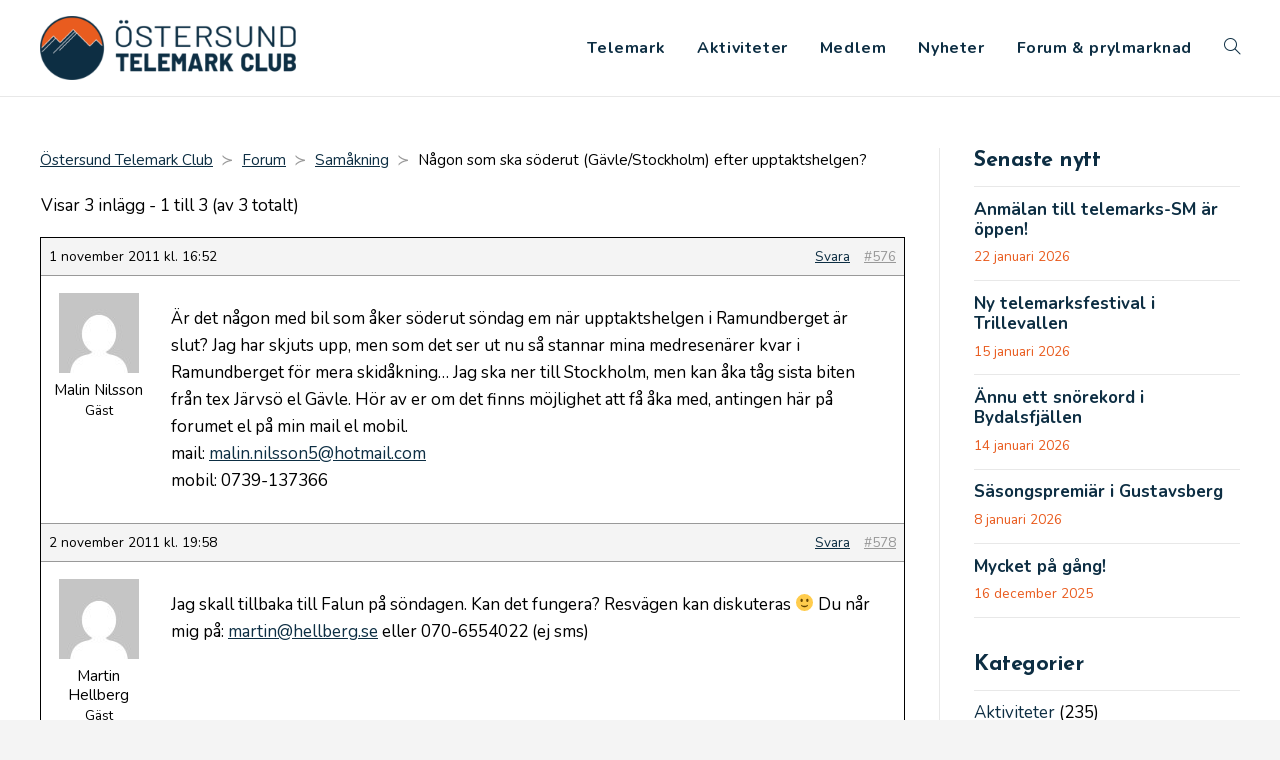

--- FILE ---
content_type: text/html; charset=UTF-8
request_url: https://telemark.se/forums/topic/nagon-som-ska-soderut-gavlestockholm-efter-upptaktshelgen
body_size: 15522
content:
<!DOCTYPE html>
<html class="html" lang="sv-SE">
<head>
	<meta charset="UTF-8">
	<link rel="profile" href="https://gmpg.org/xfn/11">

	<title>Någon som ska söderut (Gävle/Stockholm) efter upptaktshelgen? &#8211; Östersund Telemark Club</title>
<meta name='robots' content='max-image-preview:large' />
	<style>img:is([sizes="auto" i], [sizes^="auto," i]) { contain-intrinsic-size: 3000px 1500px }</style>
	<meta property="og:type" content="article" />
<meta property="og:title" content="Någon som ska söderut (Gävle/Stockholm) efter upptaktshelgen?" />
<meta property="og:description" content="Östersund Telemark Club › Forum › Samåkning › Någon som ska söderut (Gävle/Stockholm) efter upptaktshelgen? Detta ämne är tomt. Visar 3 inlägg - 1 till 3 (av 3 totalt) Författare Inlägg 1 november 2011 kl. 16:52 #576 Svara Malin NilssonGäst…" />
<meta property="og:url" content="https://telemark.se/forums/topic/nagon-som-ska-soderut-gavlestockholm-efter-upptaktshelgen" />
<meta property="og:site_name" content="Östersund Telemark Club" />
<meta name="twitter:card" content="summary_large_image" />
<meta name="twitter:title" content="Någon som ska söderut (Gävle/Stockholm) efter upptaktshelgen?" />
<meta name="twitter:description" content="Östersund Telemark Club › Forum › Samåkning › Någon som ska söderut (Gävle/Stockholm) efter upptaktshelgen? Detta ämne är tomt. Visar 3 inlägg - 1 till 3 (av 3 totalt) Författare Inlägg 1 november 2011 kl. 16:52 #576 Svara Malin NilssonGäst…" />
<meta name="twitter:site" content="@" />
<meta name="twitter:creator" content="@" />
<link rel="pingback" href="https://telemark.se/wordpress/xmlrpc.php">
<meta name="viewport" content="width=device-width, initial-scale=1"><link rel='dns-prefetch' href='//fonts.googleapis.com' />
<link rel="alternate" type="application/rss+xml" title="Östersund Telemark Club &raquo; Webbflöde" href="https://telemark.se/feed" />
<link rel="alternate" type="application/rss+xml" title="Östersund Telemark Club &raquo; Kommentarsflöde" href="https://telemark.se/comments/feed" />
<link rel="alternate" type="application/rss+xml" title="Östersund Telemark Club &raquo; Kommentarsflöde för Någon som ska söderut (Gävle/Stockholm) efter upptaktshelgen?" href="https://telemark.se/forums/topic/nagon-som-ska-soderut-gavlestockholm-efter-upptaktshelgen/feed" />
<script>
window._wpemojiSettings = {"baseUrl":"https:\/\/s.w.org\/images\/core\/emoji\/15.1.0\/72x72\/","ext":".png","svgUrl":"https:\/\/s.w.org\/images\/core\/emoji\/15.1.0\/svg\/","svgExt":".svg","source":{"concatemoji":"https:\/\/telemark.se\/wordpress\/wp-includes\/js\/wp-emoji-release.min.js?ver=6.8.1"}};
/*! This file is auto-generated */
!function(i,n){var o,s,e;function c(e){try{var t={supportTests:e,timestamp:(new Date).valueOf()};sessionStorage.setItem(o,JSON.stringify(t))}catch(e){}}function p(e,t,n){e.clearRect(0,0,e.canvas.width,e.canvas.height),e.fillText(t,0,0);var t=new Uint32Array(e.getImageData(0,0,e.canvas.width,e.canvas.height).data),r=(e.clearRect(0,0,e.canvas.width,e.canvas.height),e.fillText(n,0,0),new Uint32Array(e.getImageData(0,0,e.canvas.width,e.canvas.height).data));return t.every(function(e,t){return e===r[t]})}function u(e,t,n){switch(t){case"flag":return n(e,"\ud83c\udff3\ufe0f\u200d\u26a7\ufe0f","\ud83c\udff3\ufe0f\u200b\u26a7\ufe0f")?!1:!n(e,"\ud83c\uddfa\ud83c\uddf3","\ud83c\uddfa\u200b\ud83c\uddf3")&&!n(e,"\ud83c\udff4\udb40\udc67\udb40\udc62\udb40\udc65\udb40\udc6e\udb40\udc67\udb40\udc7f","\ud83c\udff4\u200b\udb40\udc67\u200b\udb40\udc62\u200b\udb40\udc65\u200b\udb40\udc6e\u200b\udb40\udc67\u200b\udb40\udc7f");case"emoji":return!n(e,"\ud83d\udc26\u200d\ud83d\udd25","\ud83d\udc26\u200b\ud83d\udd25")}return!1}function f(e,t,n){var r="undefined"!=typeof WorkerGlobalScope&&self instanceof WorkerGlobalScope?new OffscreenCanvas(300,150):i.createElement("canvas"),a=r.getContext("2d",{willReadFrequently:!0}),o=(a.textBaseline="top",a.font="600 32px Arial",{});return e.forEach(function(e){o[e]=t(a,e,n)}),o}function t(e){var t=i.createElement("script");t.src=e,t.defer=!0,i.head.appendChild(t)}"undefined"!=typeof Promise&&(o="wpEmojiSettingsSupports",s=["flag","emoji"],n.supports={everything:!0,everythingExceptFlag:!0},e=new Promise(function(e){i.addEventListener("DOMContentLoaded",e,{once:!0})}),new Promise(function(t){var n=function(){try{var e=JSON.parse(sessionStorage.getItem(o));if("object"==typeof e&&"number"==typeof e.timestamp&&(new Date).valueOf()<e.timestamp+604800&&"object"==typeof e.supportTests)return e.supportTests}catch(e){}return null}();if(!n){if("undefined"!=typeof Worker&&"undefined"!=typeof OffscreenCanvas&&"undefined"!=typeof URL&&URL.createObjectURL&&"undefined"!=typeof Blob)try{var e="postMessage("+f.toString()+"("+[JSON.stringify(s),u.toString(),p.toString()].join(",")+"));",r=new Blob([e],{type:"text/javascript"}),a=new Worker(URL.createObjectURL(r),{name:"wpTestEmojiSupports"});return void(a.onmessage=function(e){c(n=e.data),a.terminate(),t(n)})}catch(e){}c(n=f(s,u,p))}t(n)}).then(function(e){for(var t in e)n.supports[t]=e[t],n.supports.everything=n.supports.everything&&n.supports[t],"flag"!==t&&(n.supports.everythingExceptFlag=n.supports.everythingExceptFlag&&n.supports[t]);n.supports.everythingExceptFlag=n.supports.everythingExceptFlag&&!n.supports.flag,n.DOMReady=!1,n.readyCallback=function(){n.DOMReady=!0}}).then(function(){return e}).then(function(){var e;n.supports.everything||(n.readyCallback(),(e=n.source||{}).concatemoji?t(e.concatemoji):e.wpemoji&&e.twemoji&&(t(e.twemoji),t(e.wpemoji)))}))}((window,document),window._wpemojiSettings);
</script>
<style id='wp-emoji-styles-inline-css'>

	img.wp-smiley, img.emoji {
		display: inline !important;
		border: none !important;
		box-shadow: none !important;
		height: 1em !important;
		width: 1em !important;
		margin: 0 0.07em !important;
		vertical-align: -0.1em !important;
		background: none !important;
		padding: 0 !important;
	}
</style>
<link rel='stylesheet' id='wp-block-library-css' href='https://telemark.se/wordpress/wp-includes/css/dist/block-library/style.min.css?ver=6.8.1' media='all' />
<style id='wp-block-library-theme-inline-css'>
.wp-block-audio :where(figcaption){color:#555;font-size:13px;text-align:center}.is-dark-theme .wp-block-audio :where(figcaption){color:#ffffffa6}.wp-block-audio{margin:0 0 1em}.wp-block-code{border:1px solid #ccc;border-radius:4px;font-family:Menlo,Consolas,monaco,monospace;padding:.8em 1em}.wp-block-embed :where(figcaption){color:#555;font-size:13px;text-align:center}.is-dark-theme .wp-block-embed :where(figcaption){color:#ffffffa6}.wp-block-embed{margin:0 0 1em}.blocks-gallery-caption{color:#555;font-size:13px;text-align:center}.is-dark-theme .blocks-gallery-caption{color:#ffffffa6}:root :where(.wp-block-image figcaption){color:#555;font-size:13px;text-align:center}.is-dark-theme :root :where(.wp-block-image figcaption){color:#ffffffa6}.wp-block-image{margin:0 0 1em}.wp-block-pullquote{border-bottom:4px solid;border-top:4px solid;color:currentColor;margin-bottom:1.75em}.wp-block-pullquote cite,.wp-block-pullquote footer,.wp-block-pullquote__citation{color:currentColor;font-size:.8125em;font-style:normal;text-transform:uppercase}.wp-block-quote{border-left:.25em solid;margin:0 0 1.75em;padding-left:1em}.wp-block-quote cite,.wp-block-quote footer{color:currentColor;font-size:.8125em;font-style:normal;position:relative}.wp-block-quote:where(.has-text-align-right){border-left:none;border-right:.25em solid;padding-left:0;padding-right:1em}.wp-block-quote:where(.has-text-align-center){border:none;padding-left:0}.wp-block-quote.is-large,.wp-block-quote.is-style-large,.wp-block-quote:where(.is-style-plain){border:none}.wp-block-search .wp-block-search__label{font-weight:700}.wp-block-search__button{border:1px solid #ccc;padding:.375em .625em}:where(.wp-block-group.has-background){padding:1.25em 2.375em}.wp-block-separator.has-css-opacity{opacity:.4}.wp-block-separator{border:none;border-bottom:2px solid;margin-left:auto;margin-right:auto}.wp-block-separator.has-alpha-channel-opacity{opacity:1}.wp-block-separator:not(.is-style-wide):not(.is-style-dots){width:100px}.wp-block-separator.has-background:not(.is-style-dots){border-bottom:none;height:1px}.wp-block-separator.has-background:not(.is-style-wide):not(.is-style-dots){height:2px}.wp-block-table{margin:0 0 1em}.wp-block-table td,.wp-block-table th{word-break:normal}.wp-block-table :where(figcaption){color:#555;font-size:13px;text-align:center}.is-dark-theme .wp-block-table :where(figcaption){color:#ffffffa6}.wp-block-video :where(figcaption){color:#555;font-size:13px;text-align:center}.is-dark-theme .wp-block-video :where(figcaption){color:#ffffffa6}.wp-block-video{margin:0 0 1em}:root :where(.wp-block-template-part.has-background){margin-bottom:0;margin-top:0;padding:1.25em 2.375em}
</style>
<style id='classic-theme-styles-inline-css'>
/*! This file is auto-generated */
.wp-block-button__link{color:#fff;background-color:#32373c;border-radius:9999px;box-shadow:none;text-decoration:none;padding:calc(.667em + 2px) calc(1.333em + 2px);font-size:1.125em}.wp-block-file__button{background:#32373c;color:#fff;text-decoration:none}
</style>
<style id='global-styles-inline-css'>
:root{--wp--preset--aspect-ratio--square: 1;--wp--preset--aspect-ratio--4-3: 4/3;--wp--preset--aspect-ratio--3-4: 3/4;--wp--preset--aspect-ratio--3-2: 3/2;--wp--preset--aspect-ratio--2-3: 2/3;--wp--preset--aspect-ratio--16-9: 16/9;--wp--preset--aspect-ratio--9-16: 9/16;--wp--preset--color--black: #000000;--wp--preset--color--cyan-bluish-gray: #abb8c3;--wp--preset--color--white: #ffffff;--wp--preset--color--pale-pink: #f78da7;--wp--preset--color--vivid-red: #cf2e2e;--wp--preset--color--luminous-vivid-orange: #ff6900;--wp--preset--color--luminous-vivid-amber: #fcb900;--wp--preset--color--light-green-cyan: #7bdcb5;--wp--preset--color--vivid-green-cyan: #00d084;--wp--preset--color--pale-cyan-blue: #8ed1fc;--wp--preset--color--vivid-cyan-blue: #0693e3;--wp--preset--color--vivid-purple: #9b51e0;--wp--preset--gradient--vivid-cyan-blue-to-vivid-purple: linear-gradient(135deg,rgba(6,147,227,1) 0%,rgb(155,81,224) 100%);--wp--preset--gradient--light-green-cyan-to-vivid-green-cyan: linear-gradient(135deg,rgb(122,220,180) 0%,rgb(0,208,130) 100%);--wp--preset--gradient--luminous-vivid-amber-to-luminous-vivid-orange: linear-gradient(135deg,rgba(252,185,0,1) 0%,rgba(255,105,0,1) 100%);--wp--preset--gradient--luminous-vivid-orange-to-vivid-red: linear-gradient(135deg,rgba(255,105,0,1) 0%,rgb(207,46,46) 100%);--wp--preset--gradient--very-light-gray-to-cyan-bluish-gray: linear-gradient(135deg,rgb(238,238,238) 0%,rgb(169,184,195) 100%);--wp--preset--gradient--cool-to-warm-spectrum: linear-gradient(135deg,rgb(74,234,220) 0%,rgb(151,120,209) 20%,rgb(207,42,186) 40%,rgb(238,44,130) 60%,rgb(251,105,98) 80%,rgb(254,248,76) 100%);--wp--preset--gradient--blush-light-purple: linear-gradient(135deg,rgb(255,206,236) 0%,rgb(152,150,240) 100%);--wp--preset--gradient--blush-bordeaux: linear-gradient(135deg,rgb(254,205,165) 0%,rgb(254,45,45) 50%,rgb(107,0,62) 100%);--wp--preset--gradient--luminous-dusk: linear-gradient(135deg,rgb(255,203,112) 0%,rgb(199,81,192) 50%,rgb(65,88,208) 100%);--wp--preset--gradient--pale-ocean: linear-gradient(135deg,rgb(255,245,203) 0%,rgb(182,227,212) 50%,rgb(51,167,181) 100%);--wp--preset--gradient--electric-grass: linear-gradient(135deg,rgb(202,248,128) 0%,rgb(113,206,126) 100%);--wp--preset--gradient--midnight: linear-gradient(135deg,rgb(2,3,129) 0%,rgb(40,116,252) 100%);--wp--preset--font-size--small: 13px;--wp--preset--font-size--medium: 20px;--wp--preset--font-size--large: 36px;--wp--preset--font-size--x-large: 42px;--wp--preset--spacing--20: 0.44rem;--wp--preset--spacing--30: 0.67rem;--wp--preset--spacing--40: 1rem;--wp--preset--spacing--50: 1.5rem;--wp--preset--spacing--60: 2.25rem;--wp--preset--spacing--70: 3.38rem;--wp--preset--spacing--80: 5.06rem;--wp--preset--shadow--natural: 6px 6px 9px rgba(0, 0, 0, 0.2);--wp--preset--shadow--deep: 12px 12px 50px rgba(0, 0, 0, 0.4);--wp--preset--shadow--sharp: 6px 6px 0px rgba(0, 0, 0, 0.2);--wp--preset--shadow--outlined: 6px 6px 0px -3px rgba(255, 255, 255, 1), 6px 6px rgba(0, 0, 0, 1);--wp--preset--shadow--crisp: 6px 6px 0px rgba(0, 0, 0, 1);}:where(.is-layout-flex){gap: 0.5em;}:where(.is-layout-grid){gap: 0.5em;}body .is-layout-flex{display: flex;}.is-layout-flex{flex-wrap: wrap;align-items: center;}.is-layout-flex > :is(*, div){margin: 0;}body .is-layout-grid{display: grid;}.is-layout-grid > :is(*, div){margin: 0;}:where(.wp-block-columns.is-layout-flex){gap: 2em;}:where(.wp-block-columns.is-layout-grid){gap: 2em;}:where(.wp-block-post-template.is-layout-flex){gap: 1.25em;}:where(.wp-block-post-template.is-layout-grid){gap: 1.25em;}.has-black-color{color: var(--wp--preset--color--black) !important;}.has-cyan-bluish-gray-color{color: var(--wp--preset--color--cyan-bluish-gray) !important;}.has-white-color{color: var(--wp--preset--color--white) !important;}.has-pale-pink-color{color: var(--wp--preset--color--pale-pink) !important;}.has-vivid-red-color{color: var(--wp--preset--color--vivid-red) !important;}.has-luminous-vivid-orange-color{color: var(--wp--preset--color--luminous-vivid-orange) !important;}.has-luminous-vivid-amber-color{color: var(--wp--preset--color--luminous-vivid-amber) !important;}.has-light-green-cyan-color{color: var(--wp--preset--color--light-green-cyan) !important;}.has-vivid-green-cyan-color{color: var(--wp--preset--color--vivid-green-cyan) !important;}.has-pale-cyan-blue-color{color: var(--wp--preset--color--pale-cyan-blue) !important;}.has-vivid-cyan-blue-color{color: var(--wp--preset--color--vivid-cyan-blue) !important;}.has-vivid-purple-color{color: var(--wp--preset--color--vivid-purple) !important;}.has-black-background-color{background-color: var(--wp--preset--color--black) !important;}.has-cyan-bluish-gray-background-color{background-color: var(--wp--preset--color--cyan-bluish-gray) !important;}.has-white-background-color{background-color: var(--wp--preset--color--white) !important;}.has-pale-pink-background-color{background-color: var(--wp--preset--color--pale-pink) !important;}.has-vivid-red-background-color{background-color: var(--wp--preset--color--vivid-red) !important;}.has-luminous-vivid-orange-background-color{background-color: var(--wp--preset--color--luminous-vivid-orange) !important;}.has-luminous-vivid-amber-background-color{background-color: var(--wp--preset--color--luminous-vivid-amber) !important;}.has-light-green-cyan-background-color{background-color: var(--wp--preset--color--light-green-cyan) !important;}.has-vivid-green-cyan-background-color{background-color: var(--wp--preset--color--vivid-green-cyan) !important;}.has-pale-cyan-blue-background-color{background-color: var(--wp--preset--color--pale-cyan-blue) !important;}.has-vivid-cyan-blue-background-color{background-color: var(--wp--preset--color--vivid-cyan-blue) !important;}.has-vivid-purple-background-color{background-color: var(--wp--preset--color--vivid-purple) !important;}.has-black-border-color{border-color: var(--wp--preset--color--black) !important;}.has-cyan-bluish-gray-border-color{border-color: var(--wp--preset--color--cyan-bluish-gray) !important;}.has-white-border-color{border-color: var(--wp--preset--color--white) !important;}.has-pale-pink-border-color{border-color: var(--wp--preset--color--pale-pink) !important;}.has-vivid-red-border-color{border-color: var(--wp--preset--color--vivid-red) !important;}.has-luminous-vivid-orange-border-color{border-color: var(--wp--preset--color--luminous-vivid-orange) !important;}.has-luminous-vivid-amber-border-color{border-color: var(--wp--preset--color--luminous-vivid-amber) !important;}.has-light-green-cyan-border-color{border-color: var(--wp--preset--color--light-green-cyan) !important;}.has-vivid-green-cyan-border-color{border-color: var(--wp--preset--color--vivid-green-cyan) !important;}.has-pale-cyan-blue-border-color{border-color: var(--wp--preset--color--pale-cyan-blue) !important;}.has-vivid-cyan-blue-border-color{border-color: var(--wp--preset--color--vivid-cyan-blue) !important;}.has-vivid-purple-border-color{border-color: var(--wp--preset--color--vivid-purple) !important;}.has-vivid-cyan-blue-to-vivid-purple-gradient-background{background: var(--wp--preset--gradient--vivid-cyan-blue-to-vivid-purple) !important;}.has-light-green-cyan-to-vivid-green-cyan-gradient-background{background: var(--wp--preset--gradient--light-green-cyan-to-vivid-green-cyan) !important;}.has-luminous-vivid-amber-to-luminous-vivid-orange-gradient-background{background: var(--wp--preset--gradient--luminous-vivid-amber-to-luminous-vivid-orange) !important;}.has-luminous-vivid-orange-to-vivid-red-gradient-background{background: var(--wp--preset--gradient--luminous-vivid-orange-to-vivid-red) !important;}.has-very-light-gray-to-cyan-bluish-gray-gradient-background{background: var(--wp--preset--gradient--very-light-gray-to-cyan-bluish-gray) !important;}.has-cool-to-warm-spectrum-gradient-background{background: var(--wp--preset--gradient--cool-to-warm-spectrum) !important;}.has-blush-light-purple-gradient-background{background: var(--wp--preset--gradient--blush-light-purple) !important;}.has-blush-bordeaux-gradient-background{background: var(--wp--preset--gradient--blush-bordeaux) !important;}.has-luminous-dusk-gradient-background{background: var(--wp--preset--gradient--luminous-dusk) !important;}.has-pale-ocean-gradient-background{background: var(--wp--preset--gradient--pale-ocean) !important;}.has-electric-grass-gradient-background{background: var(--wp--preset--gradient--electric-grass) !important;}.has-midnight-gradient-background{background: var(--wp--preset--gradient--midnight) !important;}.has-small-font-size{font-size: var(--wp--preset--font-size--small) !important;}.has-medium-font-size{font-size: var(--wp--preset--font-size--medium) !important;}.has-large-font-size{font-size: var(--wp--preset--font-size--large) !important;}.has-x-large-font-size{font-size: var(--wp--preset--font-size--x-large) !important;}
:where(.wp-block-post-template.is-layout-flex){gap: 1.25em;}:where(.wp-block-post-template.is-layout-grid){gap: 1.25em;}
:where(.wp-block-columns.is-layout-flex){gap: 2em;}:where(.wp-block-columns.is-layout-grid){gap: 2em;}
:root :where(.wp-block-pullquote){font-size: 1.5em;line-height: 1.6;}
</style>
<link rel='stylesheet' id='bbp-default-css' href='https://telemark.se/wordpress/wp-content/plugins/bbpress/templates/default/css/bbpress.min.css?ver=2.6.14' media='all' />
<link rel='stylesheet' id='events-manager-css' href='https://telemark.se/wordpress/wp-content/plugins/events-manager/includes/css/events-manager.min.css?ver=6.6.1' media='all' />
<style id='events-manager-inline-css'>
body .em { --font-family : inherit; --font-weight : inherit; --font-size : 1em; --line-height : inherit; }
</style>
<link rel='stylesheet' id='wpa-css-css' href='https://telemark.se/wordpress/wp-content/plugins/honeypot/includes/css/wpa.css?ver=2.2.12' media='all' />
<link rel='stylesheet' id='oceanwp-bbpress-css' href='https://telemark.se/wordpress/wp-content/themes/oceanwp/assets/css/third/bbpress.min.css?ver=6.8.1' media='all' />
<link rel='stylesheet' id='simple-line-icons-css' href='https://telemark.se/wordpress/wp-content/themes/oceanwp/assets/css/third/simple-line-icons.min.css?ver=2.4.0' media='all' />
<link rel='stylesheet' id='oceanwp-style-css' href='https://telemark.se/wordpress/wp-content/themes/oceanwp/assets/css/style.min.css?ver=4.1.0' media='all' />
<link rel='stylesheet' id='oceanwp-hamburgers-css' href='https://telemark.se/wordpress/wp-content/themes/oceanwp/assets/css/third/hamburgers/hamburgers.min.css?ver=4.1.0' media='all' />
<link rel='stylesheet' id='oceanwp-3dxy-css' href='https://telemark.se/wordpress/wp-content/themes/oceanwp/assets/css/third/hamburgers/types/3dxy.css?ver=4.1.0' media='all' />
<link rel='stylesheet' id='oceanwp-google-font-nunito-css' href='//fonts.googleapis.com/css?family=Nunito%3A100%2C200%2C300%2C400%2C500%2C600%2C700%2C800%2C900%2C100i%2C200i%2C300i%2C400i%2C500i%2C600i%2C700i%2C800i%2C900i&#038;subset=latin&#038;display=swap&#038;ver=6.8.1' media='all' />
<link rel='stylesheet' id='oceanwp-google-font-josefin-sans-css' href='//fonts.googleapis.com/css?family=Josefin+Sans%3A100%2C200%2C300%2C400%2C500%2C600%2C700%2C800%2C900%2C100i%2C200i%2C300i%2C400i%2C500i%2C600i%2C700i%2C800i%2C900i&#038;subset=latin&#038;display=swap&#038;ver=6.8.1' media='all' />
<link rel='stylesheet' id='oe-widgets-style-css' href='https://telemark.se/wordpress/wp-content/plugins/ocean-extra/assets/css/widgets.css?ver=6.8.1' media='all' />
<link rel='stylesheet' id='oceanwp-custom-css' href='https://telemark.se/wordpress/wp-content/uploads/oceanwp/custom-style.css?ver=6.8.1' media='all' />
<script src="https://telemark.se/wordpress/wp-includes/js/jquery/jquery.min.js?ver=3.7.1" id="jquery-core-js"></script>
<script src="https://telemark.se/wordpress/wp-includes/js/jquery/jquery-migrate.min.js?ver=3.4.1" id="jquery-migrate-js"></script>
<script src="https://telemark.se/wordpress/wp-includes/js/jquery/ui/core.min.js?ver=1.13.3" id="jquery-ui-core-js"></script>
<script src="https://telemark.se/wordpress/wp-includes/js/jquery/ui/mouse.min.js?ver=1.13.3" id="jquery-ui-mouse-js"></script>
<script src="https://telemark.se/wordpress/wp-includes/js/jquery/ui/sortable.min.js?ver=1.13.3" id="jquery-ui-sortable-js"></script>
<script src="https://telemark.se/wordpress/wp-includes/js/jquery/ui/datepicker.min.js?ver=1.13.3" id="jquery-ui-datepicker-js"></script>
<script id="jquery-ui-datepicker-js-after">
jQuery(function(jQuery){jQuery.datepicker.setDefaults({"closeText":"St\u00e4ng","currentText":"Idag","monthNames":["januari","februari","mars","april","maj","juni","juli","augusti","september","oktober","november","december"],"monthNamesShort":["jan","feb","mar","apr","maj","jun","jul","aug","sep","okt","nov","dec"],"nextText":"N\u00e4sta","prevText":"F\u00f6reg\u00e5ende","dayNames":["s\u00f6ndag","m\u00e5ndag","tisdag","onsdag","torsdag","fredag","l\u00f6rdag"],"dayNamesShort":["s\u00f6n","m\u00e5n","tis","ons","tor","fre","l\u00f6r"],"dayNamesMin":["S","M","T","O","T","F","L"],"dateFormat":"d MM yy","firstDay":1,"isRTL":false});});
</script>
<script src="https://telemark.se/wordpress/wp-includes/js/jquery/ui/resizable.min.js?ver=1.13.3" id="jquery-ui-resizable-js"></script>
<script src="https://telemark.se/wordpress/wp-includes/js/jquery/ui/draggable.min.js?ver=1.13.3" id="jquery-ui-draggable-js"></script>
<script src="https://telemark.se/wordpress/wp-includes/js/jquery/ui/controlgroup.min.js?ver=1.13.3" id="jquery-ui-controlgroup-js"></script>
<script src="https://telemark.se/wordpress/wp-includes/js/jquery/ui/checkboxradio.min.js?ver=1.13.3" id="jquery-ui-checkboxradio-js"></script>
<script src="https://telemark.se/wordpress/wp-includes/js/jquery/ui/button.min.js?ver=1.13.3" id="jquery-ui-button-js"></script>
<script src="https://telemark.se/wordpress/wp-includes/js/jquery/ui/dialog.min.js?ver=1.13.3" id="jquery-ui-dialog-js"></script>
<script id="events-manager-js-extra">
var EM = {"ajaxurl":"https:\/\/telemark.se\/wordpress\/wp-admin\/admin-ajax.php","locationajaxurl":"https:\/\/telemark.se\/wordpress\/wp-admin\/admin-ajax.php?action=locations_search","firstDay":"1","locale":"sv","dateFormat":"yy-mm-dd","ui_css":"https:\/\/telemark.se\/wordpress\/wp-content\/plugins\/events-manager\/includes\/css\/jquery-ui\/build.min.css","show24hours":"1","is_ssl":"1","autocomplete_limit":"10","calendar":{"breakpoints":{"small":560,"medium":908,"large":false}},"phone":"","datepicker":{"format":"Y-m-d","locale":"sv"},"search":{"breakpoints":{"small":650,"medium":850,"full":false}},"url":"https:\/\/telemark.se\/wordpress\/wp-content\/plugins\/events-manager","txt_search":"S\u00f6k","txt_searching":"S\u00f6ker...","txt_loading":"Laddar in \u2026"};
</script>
<script src="https://telemark.se/wordpress/wp-content/plugins/events-manager/includes/js/events-manager.js?ver=6.6.1" id="events-manager-js"></script>
<script src="https://telemark.se/wordpress/wp-content/plugins/events-manager/includes/external/flatpickr/l10n/sv.js?ver=6.6.1" id="em-flatpickr-localization-js"></script>
<link rel="https://api.w.org/" href="https://telemark.se/wp-json/" /><link rel="EditURI" type="application/rsd+xml" title="RSD" href="https://telemark.se/wordpress/xmlrpc.php?rsd" />
<meta name="generator" content="WordPress 6.8.1" />
<link rel="canonical" href="https://telemark.se/forums/topic/nagon-som-ska-soderut-gavlestockholm-efter-upptaktshelgen" />
<link rel='shortlink' href='https://telemark.se/?p=576' />
<link rel="alternate" title="oEmbed (JSON)" type="application/json+oembed" href="https://telemark.se/wp-json/oembed/1.0/embed?url=https%3A%2F%2Ftelemark.se%2Fforums%2Ftopic%2Fnagon-som-ska-soderut-gavlestockholm-efter-upptaktshelgen" />
<link rel="alternate" title="oEmbed (XML)" type="text/xml+oembed" href="https://telemark.se/wp-json/oembed/1.0/embed?url=https%3A%2F%2Ftelemark.se%2Fforums%2Ftopic%2Fnagon-som-ska-soderut-gavlestockholm-efter-upptaktshelgen&#038;format=xml" />
<link rel="icon" href="https://telemark.se/wordpress/wp-content/uploads/2024/10/cropped-favicon-32x32.png" sizes="32x32" />
<link rel="icon" href="https://telemark.se/wordpress/wp-content/uploads/2024/10/cropped-favicon-192x192.png" sizes="192x192" />
<link rel="apple-touch-icon" href="https://telemark.se/wordpress/wp-content/uploads/2024/10/cropped-favicon-180x180.png" />
<meta name="msapplication-TileImage" content="https://telemark.se/wordpress/wp-content/uploads/2024/10/cropped-favicon-270x270.png" />
</head>

<body class="topic bbpress bbp-no-js wp-singular topic-template-default single single-topic postid-576 wp-custom-logo wp-embed-responsive wp-theme-oceanwp oceanwp-theme dropdown-mobile has-sidebar content-right-sidebar has-breadcrumbs" itemscope="itemscope" itemtype="https://schema.org/WebPage">

	
<script type="text/javascript" id="bbp-swap-no-js-body-class">
	document.body.className = document.body.className.replace( 'bbp-no-js', 'bbp-js' );
</script>


	
	<div id="outer-wrap" class="site clr">

		<a class="skip-link screen-reader-text" href="#main">Hoppa till innehållet</a>

		
		<div id="wrap" class="clr">

			
			
<header id="site-header" class="minimal-header clr" data-height="32" itemscope="itemscope" itemtype="https://schema.org/WPHeader" role="banner">

	
					
			<div id="site-header-inner" class="clr container">

				
				

<div id="site-logo" class="clr" itemscope itemtype="https://schema.org/Brand" >

	
	<div id="site-logo-inner" class="clr">

		<a href="https://telemark.se/" class="custom-logo-link" rel="home"><img width="680" height="170" src="https://telemark.se/wordpress/wp-content/uploads/2024/10/logo-full-blue.png" class="custom-logo" alt="Östersund Telemark Club" decoding="async" fetchpriority="high" srcset="https://telemark.se/wordpress/wp-content/uploads/2024/10/logo-full-blue.png 680w, https://telemark.se/wordpress/wp-content/uploads/2024/10/logo-full-blue-200x50.png 200w" sizes="(max-width: 680px) 100vw, 680px" /></a>
	</div><!-- #site-logo-inner -->

	
	
</div><!-- #site-logo -->

			<div id="site-navigation-wrap" class="clr">
			
			
			
			<nav id="site-navigation" class="navigation main-navigation clr" itemscope="itemscope" itemtype="https://schema.org/SiteNavigationElement" role="navigation" >

				<ul id="menu-nav0" class="main-menu dropdown-menu sf-menu"><li id="menu-item-11893" class="menu-item menu-item-type-post_type menu-item-object-page menu-item-11893"><a href="https://telemark.se/telemark" class="menu-link"><span class="text-wrap">Telemark</span></a></li><li id="menu-item-11895" class="menu-item menu-item-type-post_type menu-item-object-page menu-item-11895"><a href="https://telemark.se/aktiviteter" class="menu-link"><span class="text-wrap">Aktiviteter</span></a></li><li id="menu-item-11894" class="menu-item menu-item-type-post_type menu-item-object-page menu-item-11894"><a href="https://telemark.se/medlem" class="menu-link"><span class="text-wrap">Medlem</span></a></li><li id="menu-item-95" class="menu-item menu-item-type-post_type menu-item-object-page current_page_parent menu-item-95"><a href="https://telemark.se/nyheter" class="menu-link"><span class="text-wrap">Nyheter</span></a></li><li id="menu-item-180" class="menu-item menu-item-type-post_type menu-item-object-page menu-item-180"><a href="https://telemark.se/forums" class="menu-link"><span class="text-wrap">Forum &#038; prylmarknad</span></a></li><li class="search-toggle-li" ><a href="https://telemark.se/#" class="site-search-toggle search-dropdown-toggle"><span class="screen-reader-text">Slå på/av webbplatssökning</span><i class=" icon-magnifier" aria-hidden="true" role="img"></i></a></li></ul>
<div id="searchform-dropdown" class="header-searchform-wrap clr" >
	
<form aria-label="Sök på denna webbplats" role="search" method="get" class="searchform" action="https://telemark.se/">	
	<input aria-label="Infoga sökfråga" type="search" id="ocean-search-form-1" class="field" autocomplete="off" placeholder="Sök" name="s">
		</form>
</div><!-- #searchform-dropdown -->

			</nav><!-- #site-navigation -->

			
			
					</div><!-- #site-navigation-wrap -->
			
		
	
				
	
	<div class="oceanwp-mobile-menu-icon clr mobile-right">

		
		
		
		<a href="https://telemark.se/#mobile-menu-toggle" class="mobile-menu"  aria-label="Mobilmeny">
							<div class="hamburger hamburger--3dxy" aria-expanded="false" role="navigation">
					<div class="hamburger-box">
						<div class="hamburger-inner"></div>
					</div>
				</div>
						</a>

		
		
		
	</div><!-- #oceanwp-mobile-menu-navbar -->

	

			</div><!-- #site-header-inner -->

			
<div id="mobile-dropdown" class="clr" >

	<nav class="clr" itemscope="itemscope" itemtype="https://schema.org/SiteNavigationElement">

		<ul id="menu-nav0-1" class="menu"><li class="menu-item menu-item-type-post_type menu-item-object-page menu-item-11893"><a href="https://telemark.se/telemark">Telemark</a></li>
<li class="menu-item menu-item-type-post_type menu-item-object-page menu-item-11895"><a href="https://telemark.se/aktiviteter">Aktiviteter</a></li>
<li class="menu-item menu-item-type-post_type menu-item-object-page menu-item-11894"><a href="https://telemark.se/medlem">Medlem</a></li>
<li class="menu-item menu-item-type-post_type menu-item-object-page current_page_parent menu-item-95"><a href="https://telemark.se/nyheter">Nyheter</a></li>
<li class="menu-item menu-item-type-post_type menu-item-object-page menu-item-180"><a href="https://telemark.se/forums">Forum &#038; prylmarknad</a></li>
<li class="search-toggle-li" ><a href="https://telemark.se/#" class="site-search-toggle search-dropdown-toggle"><span class="screen-reader-text">Slå på/av webbplatssökning</span><i class=" icon-magnifier" aria-hidden="true" role="img"></i></a></li></ul>
<div id="mobile-menu-search" class="clr">
	<form aria-label="Sök på denna webbplats" method="get" action="https://telemark.se/" class="mobile-searchform">
		<input aria-label="Infoga sökfråga" value="" class="field" id="ocean-mobile-search-2" type="search" name="s" autocomplete="off" placeholder="Sök" />
		<button aria-label="Skicka sökning" type="submit" class="searchform-submit">
			<i class=" icon-magnifier" aria-hidden="true" role="img"></i>		</button>
					</form>
</div><!-- .mobile-menu-search -->

	</nav>

</div>

			
			
		
		
</header><!-- #site-header -->


			
			<main id="main" class="site-main clr"  role="main">

				

<header class="page-header">

	
	<div class="container clr page-header-inner">

		
			<h1 class="page-header-title clr" itemprop="headline">Någon som ska söderut (Gävle/Stockholm) efter upptaktshelgen?</h1>

			
		
		<nav role="navigation" aria-label="Synliga sökvägar" class="site-breadcrumbs clr position-under-title"><ol class="trail-items" itemscope itemtype="http://schema.org/BreadcrumbList"><meta name="numberOfItems" content="4" /><meta name="itemListOrder" content="Ascending" /><li class="trail-item trail-begin" itemprop="itemListElement" itemscope itemtype="https://schema.org/ListItem"><a href="https://telemark.se" rel="home" aria-label="Start" itemprop="item"><span itemprop="name"><span class="breadcrumb-home">Start</span></span></a><span class="breadcrumb-sep">≻</span><meta itemprop="position" content="1" /></li><li class="trail-item" itemprop="itemListElement" itemscope itemtype="https://schema.org/ListItem"><a href="https://telemark.se/forums" itemprop="item"><span itemprop="name">Forum</span></a><span class="breadcrumb-sep">≻</span><meta itemprop="position" content="2" /></li><li class="trail-item" itemprop="itemListElement" itemscope itemtype="https://schema.org/ListItem"><a href="https://telemark.se/forums/forum/samakning" itemprop="item"><span itemprop="name">Samåkning</span></a><span class="breadcrumb-sep">≻</span><meta itemprop="position" content="3" /></li><li class="trail-item trail-end" itemprop="itemListElement" itemscope itemtype="https://schema.org/ListItem"><span itemprop="name"><a href="https://telemark.se/forums/forum/samakning">Samåkning</a></span><meta itemprop="position" content="4" /></li></ol></nav>
	</div><!-- .page-header-inner -->

	
	
</header><!-- .page-header -->


	
	<div id="content-wrap" class="container clr">

		
		<div id="primary" class="content-area clr">

			
			<div id="content" class="site-content clr">

				
				
<article class="single-page-article clr">

	
<div class="entry clr" itemprop="text">

	
	
<div id="bbpress-forums" class="bbpress-wrapper">

	<div class="bbp-breadcrumb"><p><a href="https://telemark.se" class="bbp-breadcrumb-home">Östersund Telemark Club</a> <span class="bbp-breadcrumb-sep">&rsaquo;</span> <a href="https://telemark.se/forums" class="bbp-breadcrumb-root">Forum</a> <span class="bbp-breadcrumb-sep">&rsaquo;</span> <a href="https://telemark.se/forums/forum/samakning" class="bbp-breadcrumb-forum">Samåkning</a> <span class="bbp-breadcrumb-sep">&rsaquo;</span> <span class="bbp-breadcrumb-current">Någon som ska söderut (Gävle/Stockholm) efter upptaktshelgen?</span></p></div>
	
	
	
	
		
		<div class="bbp-template-notice info"><ul><li class="bbp-topic-description">Detta ämne är tomt.</li></ul></div>
		
		
			
<div class="bbp-pagination">
	<div class="bbp-pagination-count">Visar 3 inlägg - 1 till 3 (av 3 totalt)</div>
	<div class="bbp-pagination-links"></div>
</div>


			
<ul id="topic-576-replies" class="forums bbp-replies">

	<li class="bbp-header">
		<div class="bbp-reply-author">Författare</div><!-- .bbp-reply-author -->
		<div class="bbp-reply-content">Inlägg</div><!-- .bbp-reply-content -->
	</li><!-- .bbp-header -->

	<li class="bbp-body">

		
			
				
<div id="post-576" class="bbp-reply-header">
	<div class="bbp-meta">
		<span class="bbp-reply-post-date">1 november 2011 kl. 16:52</span>

		
		<a href="https://telemark.se/forums/topic/nagon-som-ska-soderut-gavlestockholm-efter-upptaktshelgen#post-576" class="bbp-reply-permalink">#576</a>

		
		<span class="bbp-admin-links"><a role="button" href="/forums/topic/nagon-som-ska-soderut-gavlestockholm-efter-upptaktshelgen#new-post" class="bbp-topic-reply-link" rel="nofollow">Svara</a></span>
		
	</div><!-- .bbp-meta -->
</div><!-- #post-576 -->

<div class="loop-item-0 user-id-0 bbp-parent-forum-173 bbp-parent-topic-173 bbp-reply-position-1 odd  post-576 topic type-topic status-publish hentry entry">
	<div class="bbp-reply-author">

		
		<span  class="bbp-author-avatar"><img alt='' src='https://secure.gravatar.com/avatar/8157dabc48ca556cfbcd7d073f5a6d90b86f740c2b3c8c2a219491241861010f?s=80&#038;d=mm&#038;r=x' srcset='https://secure.gravatar.com/avatar/8157dabc48ca556cfbcd7d073f5a6d90b86f740c2b3c8c2a219491241861010f?s=160&#038;d=mm&#038;r=x 2x' class='avatar avatar-80 photo' height='80' width='80' loading='lazy' decoding='async'/></span><span  class="bbp-author-name">Malin Nilsson</span><div class="bbp-author-role">Gäst</div>
		
		
	</div><!-- .bbp-reply-author -->

	<div class="bbp-reply-content">

		
		<p>Är det någon med bil som åker söderut söndag em när upptaktshelgen i Ramundberget är slut? Jag har skjuts upp, men som det ser ut nu så stannar mina medresenärer kvar i Ramundberget för mera skidåkning&#8230; Jag ska ner till Stockholm, men kan åka tåg sista biten från tex Järvsö el Gävle. Hör av er om det finns möjlighet att få åka med, antingen här på forumet el på min mail el mobil.<br />
mail: <a href="mailto:malin.nilsson5@hotmail.com" rel="nofollow">malin.nilsson5@hotmail.com</a><br />
mobil: 0739-137366</p>

		
	</div><!-- .bbp-reply-content -->
</div><!-- .reply -->

			
				
<div id="post-578" class="bbp-reply-header">
	<div class="bbp-meta">
		<span class="bbp-reply-post-date">2 november 2011 kl. 19:58</span>

		
		<a href="https://telemark.se/forums/topic/nagon-som-ska-soderut-gavlestockholm-efter-upptaktshelgen#post-578" class="bbp-reply-permalink">#578</a>

		
		<span class="bbp-admin-links"><a role="button" href="https://telemark.se/forums/topic/nagon-som-ska-soderut-gavlestockholm-efter-upptaktshelgen?bbp_reply_to=578&#038;_wpnonce=a0e818805a#new-post" class="bbp-reply-to-link">Svara</a></span>
		
	</div><!-- .bbp-meta -->
</div><!-- #post-578 -->

<div class="loop-item-1 user-id-0 bbp-parent-forum-173 bbp-parent-topic-576 bbp-reply-position-2 even topic-author  post-578 reply type-reply status-publish hentry entry">
	<div class="bbp-reply-author">

		
		<span  class="bbp-author-avatar"><img alt='' src='https://secure.gravatar.com/avatar/d4d90ea09c22909b9e67b239cd05eadca2148eecb55ff7ef39a6c26f2ee2a9dd?s=80&#038;d=mm&#038;r=x' srcset='https://secure.gravatar.com/avatar/d4d90ea09c22909b9e67b239cd05eadca2148eecb55ff7ef39a6c26f2ee2a9dd?s=160&#038;d=mm&#038;r=x 2x' class='avatar avatar-80 photo' height='80' width='80' loading='lazy' decoding='async'/></span><span  class="bbp-author-name">Martin Hellberg</span><div class="bbp-author-role">Gäst</div>
		
		
	</div><!-- .bbp-reply-author -->

	<div class="bbp-reply-content">

		
		<p>Jag skall tillbaka till Falun på söndagen. Kan det fungera? Resvägen kan diskuteras 🙂 Du når mig på: <a href="mailto:martin@hellberg.se" rel="nofollow">martin@hellberg.se</a> eller 070-6554022 (ej sms)</p>

		
	</div><!-- .bbp-reply-content -->
</div><!-- .reply -->

			
				
<div id="post-581" class="bbp-reply-header">
	<div class="bbp-meta">
		<span class="bbp-reply-post-date">9 november 2011 kl. 09:34</span>

		
		<a href="https://telemark.se/forums/topic/nagon-som-ska-soderut-gavlestockholm-efter-upptaktshelgen#post-581" class="bbp-reply-permalink">#581</a>

		
		<span class="bbp-admin-links"><a role="button" href="https://telemark.se/forums/topic/nagon-som-ska-soderut-gavlestockholm-efter-upptaktshelgen?bbp_reply_to=581&#038;_wpnonce=ac80bb2e14#new-post" class="bbp-reply-to-link">Svara</a></span>
		
	</div><!-- .bbp-meta -->
</div><!-- #post-581 -->

<div class="loop-item-2 user-id-0 bbp-parent-forum-173 bbp-parent-topic-576 bbp-reply-position-3 odd topic-author  post-581 reply type-reply status-publish hentry entry">
	<div class="bbp-reply-author">

		
		<span  class="bbp-author-avatar"><img alt='' src='https://secure.gravatar.com/avatar/8157dabc48ca556cfbcd7d073f5a6d90b86f740c2b3c8c2a219491241861010f?s=80&#038;d=mm&#038;r=x' srcset='https://secure.gravatar.com/avatar/8157dabc48ca556cfbcd7d073f5a6d90b86f740c2b3c8c2a219491241861010f?s=160&#038;d=mm&#038;r=x 2x' class='avatar avatar-80 photo' height='80' width='80' loading='lazy' decoding='async'/></span><span  class="bbp-author-name">Malin Nilsson</span><div class="bbp-author-role">Gäst</div>
		
		
	</div><!-- .bbp-reply-author -->

	<div class="bbp-reply-content">

		
		<p>Hej igen!<br />
Mina resekamrater som jag åker upp med från Gälve ska även åka tillbaka till Gävle på söndag, så det har löst sig!</p>

		
	</div><!-- .bbp-reply-content -->
</div><!-- .reply -->

			
		
	</li><!-- .bbp-body -->

	<li class="bbp-footer">
		<div class="bbp-reply-author">Författare</div>
		<div class="bbp-reply-content">Inlägg</div><!-- .bbp-reply-content -->
	</li><!-- .bbp-footer -->
</ul><!-- #topic-576-replies -->


			
<div class="bbp-pagination">
	<div class="bbp-pagination-count">Visar 3 inlägg - 1 till 3 (av 3 totalt)</div>
	<div class="bbp-pagination-links"></div>
</div>


		
		

	<div id="new-reply-576" class="bbp-reply-form">

		<form id="new-post" name="new-post" method="post">

			
			<fieldset class="bbp-form">
				<legend>Svar till: Någon som ska söderut (Gävle/Stockholm) efter upptaktshelgen?</legend>

				
				
				
				
				
				<div>

					
	
	<fieldset class="bbp-form">
		<legend>Information om dig:</legend>

		
		<p>
			<label for="bbp_anonymous_author">Namn (obligatoriskt):</label><br />
			<input type="text" id="bbp_anonymous_author"  value="" size="40" maxlength="100" name="bbp_anonymous_name" autocomplete="off" />
		</p>

		<p>
			<label for="bbp_anonymous_email">E-post (publiceras inte) (obligatoriskt):</label><br />
			<input type="text" id="bbp_anonymous_email"   value="" size="40" maxlength="100" name="bbp_anonymous_email" />
		</p>

		<p>
			<label for="bbp_anonymous_website">Webbplats:</label><br />
			<input type="text" id="bbp_anonymous_website" value="" size="40" maxlength="200" name="bbp_anonymous_website" />
		</p>

		
	</fieldset>

	

					
					<div class="bbp-the-content-wrapper"><div id="wp-bbp_reply_content-wrap" class="wp-core-ui wp-editor-wrap html-active"><link rel='stylesheet' id='dashicons-css' href='https://telemark.se/wordpress/wp-includes/css/dashicons.min.css?ver=6.8.1' media='all' />
<link rel='stylesheet' id='editor-buttons-css' href='https://telemark.se/wordpress/wp-includes/css/editor.min.css?ver=6.8.1' media='all' />
<div id="wp-bbp_reply_content-editor-container" class="wp-editor-container"><div id="qt_bbp_reply_content_toolbar" class="quicktags-toolbar hide-if-no-js"></div><textarea class="bbp-the-content wp-editor-area" rows="12" cols="40" name="bbp_reply_content" id="bbp_reply_content"></textarea></div>
</div>

</div>
					
					
					
					
					
					
					<div class="bbp-submit-wrapper">

						
						
						<button type="submit" id="bbp_reply_submit" name="bbp_reply_submit" class="button submit">Skicka</button>

						
					</div>

					
				</div>

				
		<input type="hidden" name="bbp_topic_id"    id="bbp_topic_id"    value="576" />
		<input type="hidden" name="bbp_reply_to"    id="bbp_reply_to"    value="0" />
		<input type="hidden" name="action"          id="bbp_post_action" value="bbp-new-reply" />

		
		<input type="hidden" id="_wpnonce" name="_wpnonce" value="3105b1512f" /><input type="hidden" name="_wp_http_referer" value="/forums/topic/nagon-som-ska-soderut-gavlestockholm-efter-upptaktshelgen" /><input type="hidden" id="bbp_redirect_to" name="redirect_to" value="https://telemark.se/forums/topic/nagon-som-ska-soderut-gavlestockholm-efter-upptaktshelgen" />
			</fieldset>

			
		</form>
	</div>



	
	

	
</div>

	
</div>

</article>

				
			</div><!-- #content -->

			
		</div><!-- #primary -->

		

<aside id="right-sidebar" class="sidebar-container widget-area sidebar-primary" itemscope="itemscope" itemtype="https://schema.org/WPSideBar" role="complementary" aria-label="Primär sidopanel">

	
	<div id="right-sidebar-inner" class="clr">

		<div id="block-5" class="sidebar-box widget_block clr">
<h4 class="wp-block-heading">Senaste nytt</h4>
</div><div id="block-6" class="sidebar-box widget_block widget_recent_entries clr"><ul class="wp-block-latest-posts__list has-dates wp-block-latest-posts"><li><a class="wp-block-latest-posts__post-title" href="https://telemark.se/wordpress/archives/13322">Anmälan till telemarks-SM är öppen!</a><time datetime="2026-01-22T21:05:01+01:00" class="wp-block-latest-posts__post-date">22 januari 2026</time></li>
<li><a class="wp-block-latest-posts__post-title" href="https://telemark.se/wordpress/archives/13276">Ny telemarksfestival i Trillevallen</a><time datetime="2026-01-15T20:15:28+01:00" class="wp-block-latest-posts__post-date">15 januari 2026</time></li>
<li><a class="wp-block-latest-posts__post-title" href="https://telemark.se/wordpress/archives/13220">Ännu ett snörekord i Bydalsfjällen</a><time datetime="2026-01-14T21:10:37+01:00" class="wp-block-latest-posts__post-date">14 januari 2026</time></li>
<li><a class="wp-block-latest-posts__post-title" href="https://telemark.se/wordpress/archives/13202">Säsongspremiär i Gustavsberg</a><time datetime="2026-01-08T18:45:57+01:00" class="wp-block-latest-posts__post-date">8 januari 2026</time></li>
<li><a class="wp-block-latest-posts__post-title" href="https://telemark.se/wordpress/archives/13163">Mycket på gång!</a><time datetime="2025-12-16T20:29:46+01:00" class="wp-block-latest-posts__post-date">16 december 2025</time></li>
</ul></div><div id="block-7" class="sidebar-box widget_block clr">
<h4 class="wp-block-heading">Kategorier</h4>
</div><div id="block-4" class="sidebar-box widget_block widget_categories clr"><ul class="wp-block-categories-list wp-block-categories">	<li class="cat-item cat-item-6"><a href="https://telemark.se/wordpress/archives/category/aktiviteter">Aktiviteter</a> <span class="cat-count-span">(235)</span>
<ul class='children'>
	<li class="cat-item cat-item-3"><a href="https://telemark.se/wordpress/archives/category/aktiviteter/free-heel-fiesta">Free Heel Fiesta</a> <span class="cat-count-span">(54)</span>
</li>
	<li class="cat-item cat-item-73"><a href="https://telemark.se/wordpress/archives/category/aktiviteter/free-heel-paradiso">Free Heel Paradiso</a> <span class="cat-count-span">(3)</span>
</li>
	<li class="cat-item cat-item-36"><a href="https://telemark.se/wordpress/archives/category/aktiviteter/klubbkvallar">Klubbkvällar</a> <span class="cat-count-span">(43)</span>
</li>
	<li class="cat-item cat-item-58"><a href="https://telemark.se/wordpress/archives/category/aktiviteter/topptursdag">Topptursdag</a> <span class="cat-count-span">(26)</span>
</li>
	<li class="cat-item cat-item-16"><a href="https://telemark.se/wordpress/archives/category/aktiviteter/upptaktshelg">Upptaktshelg</a> <span class="cat-count-span">(56)</span>
</li>
</ul>
</li>
	<li class="cat-item cat-item-12"><a href="https://telemark.se/wordpress/archives/category/inspiration">Inspiration</a> <span class="cat-count-span">(2)</span>
</li>
	<li class="cat-item cat-item-7"><a href="https://telemark.se/wordpress/archives/category/klubben">Klubben</a> <span class="cat-count-span">(80)</span>
</li>
	<li class="cat-item cat-item-1"><a href="https://telemark.se/wordpress/archives/category/uncategorized">Osorterat</a> <span class="cat-count-span">(3)</span>
</li>
	<li class="cat-item cat-item-8"><a href="https://telemark.se/wordpress/archives/category/telemark">Telemark</a> <span class="cat-count-span">(73)</span>
</li>
	<li class="cat-item cat-item-9"><a href="https://telemark.se/wordpress/archives/category/webbplatsen">Webbplatsen</a> <span class="cat-count-span">(8)</span>
</li>
</ul></div>
	</div><!-- #sidebar-inner -->

	
</aside><!-- #right-sidebar -->


	</div><!-- #content-wrap -->

	

	</main><!-- #main -->

	
	
	
		
<footer id="footer" class="site-footer" itemscope="itemscope" itemtype="https://schema.org/WPFooter" role="contentinfo">

	
	<div id="footer-inner" class="clr">

		

<div id="footer-widgets" class="oceanwp-row clr">

	
	<div class="footer-widgets-inner container">

		
<div class="wp-block-columns are-vertically-aligned-center is-not-stacked-on-mobile is-layout-flex wp-container-core-columns-is-layout-9d6595d7 wp-block-columns-is-layout-flex">
<div class="wp-block-column is-vertically-aligned-center is-layout-flow wp-block-column-is-layout-flow">
<h4 class="wp-block-heading">Östersund Telemark Club</h4>



<div class="tele-link-icons">
  <a href="mailto:styrelsen@telemark.se" title="Allmänt">
    <span class="icon-envelope"></span>styrelsen@telemark.se
  </a>
  <br>
  <a href="mailto:medlem@telemark.se" title="Medlemsfrågor">
    <span class="icon-user"></span>medlem@telemark.se
  </a>
  <br>
  <a href="mailto:webmaster@telemark.se" title="Webbplatsen">
  <span class="icon-globe"></span>webmaster@telemark.se
  </a>
</div>
</div>



<div class="wp-block-column is-vertically-aligned-center is-layout-flow wp-block-column-is-layout-flow"><div class="wp-block-image tele-img-bare">
<figure class="aligncenter size-full"><a href="#wrap"><img src="https://telemark.se/wordpress/wp-content/uploads/2024/10/logo2-white.png" alt="Till toppen" class="wp-image-11954" title="Till toppen"/></a></figure></div></div>



<div class="wp-block-column is-vertically-aligned-center is-layout-flow wp-block-column-is-layout-flow">
<div class="tele-social tele-link-icons">
  <a href="https://www.facebook.com/ostersundtelemarkclub" target="_blank" rel="noopener" title="Facebook"><span class="icon-social-facebook"></span></a>
  <a href="https://www.instagram.com/ostersundtelemarkclub" target="_blank" rel="noopener" title="Instagram"><span class="icon-social-instagram"></span></a>
  <a href="https://www.youtube.com/OsdTelemark" target="_blank" rel="noopener" title="YouTube"><span class="icon-social-youtube"></span></a>
</div>
</div>
</div>

	</div><!-- .container -->

	
</div><!-- #footer-widgets -->


	</div><!-- #footer-inner -->

	
</footer><!-- #footer -->

	
	
</div><!-- #wrap -->


</div><!-- #outer-wrap -->






<script type="speculationrules">
{"prefetch":[{"source":"document","where":{"and":[{"href_matches":"\/*"},{"not":{"href_matches":["\/wordpress\/wp-*.php","\/wordpress\/wp-admin\/*","\/wordpress\/wp-content\/uploads\/*","\/wordpress\/wp-content\/*","\/wordpress\/wp-content\/plugins\/*","\/wordpress\/wp-content\/themes\/oceanwp\/*","\/*\\?(.+)"]}},{"not":{"selector_matches":"a[rel~=\"nofollow\"]"}},{"not":{"selector_matches":".no-prefetch, .no-prefetch a"}}]},"eagerness":"conservative"}]}
</script>
<style id='core-block-supports-inline-css'>
.wp-container-core-columns-is-layout-9d6595d7{flex-wrap:nowrap;}
</style>
<link rel='stylesheet' id='buttons-css' href='https://telemark.se/wordpress/wp-includes/css/buttons.min.css?ver=6.8.1' media='all' />
<script src="https://telemark.se/wordpress/wp-content/plugins/bbpress/templates/default/js/editor.min.js?ver=2.6.14" id="bbpress-editor-js"></script>
<script id="bbpress-engagements-js-extra">
var bbpEngagementJS = {"object_id":"576","bbp_ajaxurl":"https:\/\/telemark.se\/forums\/topic\/nagon-som-ska-soderut-gavlestockholm-efter-upptaktshelgen\/?bbp-ajax=true","generic_ajax_error":"N\u00e5got gick fel. Ladda om sidan och f\u00f6rs\u00f6k igen."};
</script>
<script src="https://telemark.se/wordpress/wp-content/plugins/bbpress/templates/default/js/engagements.min.js?ver=2.6.14" id="bbpress-engagements-js"></script>
<script src="https://telemark.se/wordpress/wp-content/plugins/honeypot/includes/js/wpa.js?ver=2.2.12" id="wpascript-js"></script>
<script id="wpascript-js-after">
wpa_field_info = {"wpa_field_name":"nrlomu7172","wpa_field_value":336029,"wpa_add_test":"no"}
</script>
<script src="https://telemark.se/wordpress/wp-includes/js/imagesloaded.min.js?ver=5.0.0" id="imagesloaded-js"></script>
<script id="oceanwp-main-js-extra">
var oceanwpLocalize = {"nonce":"1ded8e133c","isRTL":"","menuSearchStyle":"drop_down","mobileMenuSearchStyle":"disabled","sidrSource":null,"sidrDisplace":"1","sidrSide":"left","sidrDropdownTarget":"link","verticalHeaderTarget":"link","customScrollOffset":"0","customSelects":".woocommerce-ordering .orderby, #dropdown_product_cat, .widget_categories select, .widget_archive select, .single-product .variations_form .variations select","loadMoreLoadingText":"Loading...","ajax_url":"https:\/\/telemark.se\/wordpress\/wp-admin\/admin-ajax.php","oe_mc_wpnonce":"6e3fec92cc"};
</script>
<script src="https://telemark.se/wordpress/wp-content/themes/oceanwp/assets/js/theme.min.js?ver=4.1.0" id="oceanwp-main-js"></script>
<script src="https://telemark.se/wordpress/wp-content/themes/oceanwp/assets/js/drop-down-mobile-menu.min.js?ver=4.1.0" id="oceanwp-drop-down-mobile-menu-js"></script>
<script src="https://telemark.se/wordpress/wp-content/themes/oceanwp/assets/js/drop-down-search.min.js?ver=4.1.0" id="oceanwp-drop-down-search-js"></script>
<script src="https://telemark.se/wordpress/wp-content/themes/oceanwp/assets/js/vendors/magnific-popup.min.js?ver=4.1.0" id="ow-magnific-popup-js"></script>
<script src="https://telemark.se/wordpress/wp-content/themes/oceanwp/assets/js/ow-lightbox.min.js?ver=4.1.0" id="oceanwp-lightbox-js"></script>
<script src="https://telemark.se/wordpress/wp-content/themes/oceanwp/assets/js/vendors/flickity.pkgd.min.js?ver=4.1.0" id="ow-flickity-js"></script>
<script src="https://telemark.se/wordpress/wp-content/themes/oceanwp/assets/js/ow-slider.min.js?ver=4.1.0" id="oceanwp-slider-js"></script>
<script src="https://telemark.se/wordpress/wp-content/themes/oceanwp/assets/js/scroll-effect.min.js?ver=4.1.0" id="oceanwp-scroll-effect-js"></script>
<script src="https://telemark.se/wordpress/wp-content/themes/oceanwp/assets/js/select.min.js?ver=4.1.0" id="oceanwp-select-js"></script>
<script id="flickr-widget-script-js-extra">
var flickrWidgetParams = {"widgets":[]};
</script>
<script src="https://telemark.se/wordpress/wp-content/plugins/ocean-extra/includes/widgets/js/flickr.min.js?ver=6.8.1" id="flickr-widget-script-js"></script>
<script id="quicktags-js-extra">
var quicktagsL10n = {"closeAllOpenTags":"Avsluta alla \u00f6ppna taggar","closeTags":"avsluta taggar","enterURL":"Ange URL","enterImageURL":"Ange bildens URL","enterImageDescription":"Ange en beskrivning av bilden","textdirection":"textriktning","toggleTextdirection":"V\u00e4xla textriktning i redigeraren","dfw":"Distraktionsfritt skrivl\u00e4ge","strong":"Fet","strongClose":"Avsluta taggen f\u00f6r fetstil","em":"Kursiv","emClose":"Avsluta taggen f\u00f6r kursiv text","link":"Infoga l\u00e4nk","blockquote":"Framh\u00e4vt citat","blockquoteClose":"Avsluta taggen f\u00f6r framh\u00e4vt citat","del":"Borttagen text (genomstruken)","delClose":"Avsluta taggen f\u00f6r borttagen text","ins":"Infogad text","insClose":"Avsluta taggen f\u00f6r infogad text","image":"Infoga bild","ul":"Punktlista","ulClose":"Avsluta taggen f\u00f6r punktlista","ol":"Numrerad lista","olClose":"Avsluta taggen f\u00f6r numrerad lista","li":"Listobjekt","liClose":"Avsluta taggen f\u00f6r listobjekt","code":"Kod","codeClose":"Avsluta taggen code","more":"Infoga taggen \u201dL\u00e4s mer\u201d"};
</script>
<script src="https://telemark.se/wordpress/wp-includes/js/quicktags.min.js?ver=6.8.1" id="quicktags-js"></script>
<script src="https://telemark.se/wordpress/wp-includes/js/hoverIntent.min.js?ver=1.10.2" id="hoverIntent-js"></script>
<script id="utils-js-extra">
var userSettings = {"url":"\/wordpress\/","uid":"0","time":"1769376054","secure":"1"};
</script>
<script src="https://telemark.se/wordpress/wp-includes/js/utils.min.js?ver=6.8.1" id="utils-js"></script>
<script src="https://telemark.se/wordpress/wp-includes/js/dist/dom-ready.min.js?ver=f77871ff7694fffea381" id="wp-dom-ready-js"></script>
<script src="https://telemark.se/wordpress/wp-includes/js/dist/hooks.min.js?ver=4d63a3d491d11ffd8ac6" id="wp-hooks-js"></script>
<script src="https://telemark.se/wordpress/wp-includes/js/dist/i18n.min.js?ver=5e580eb46a90c2b997e6" id="wp-i18n-js"></script>
<script id="wp-i18n-js-after">
wp.i18n.setLocaleData( { 'text direction\u0004ltr': [ 'ltr' ] } );
</script>
<script id="wp-a11y-js-translations">
( function( domain, translations ) {
	var localeData = translations.locale_data[ domain ] || translations.locale_data.messages;
	localeData[""].domain = domain;
	wp.i18n.setLocaleData( localeData, domain );
} )( "default", {"translation-revision-date":"2025-03-29 01:23:56+0000","generator":"GlotPress\/4.0.1","domain":"messages","locale_data":{"messages":{"":{"domain":"messages","plural-forms":"nplurals=2; plural=n != 1;","lang":"sv_SE"},"Notifications":["Aviseringar"]}},"comment":{"reference":"wp-includes\/js\/dist\/a11y.js"}} );
</script>
<script src="https://telemark.se/wordpress/wp-includes/js/dist/a11y.min.js?ver=3156534cc54473497e14" id="wp-a11y-js"></script>
<script id="common-js-extra">
var bulkActionObserverIds = {"bulk_action":"action","changeit":"new_role"};
</script>
<script id="common-js-translations">
( function( domain, translations ) {
	var localeData = translations.locale_data[ domain ] || translations.locale_data.messages;
	localeData[""].domain = domain;
	wp.i18n.setLocaleData( localeData, domain );
} )( "default", {"translation-revision-date":"2025-04-25 20:25:55+0000","generator":"GlotPress\/4.0.1","domain":"messages","locale_data":{"messages":{"":{"domain":"messages","plural-forms":"nplurals=2; plural=n != 1;","lang":"sv_SE"},"Screen Options updated.":["Sk\u00e4rmalternativen har uppdaterats."],"%1$s is deprecated since version %2$s with no alternative available.":["Egenskapen %1$s \u00e4r markerad som f\u00f6r\u00e5ldrad sedan version %2$s utan n\u00e5got ers\u00e4ttningsalternativ."],"%1$s is deprecated since version %2$s! Use %3$s instead.":["Egenskapen %1$s \u00e4r markerad som f\u00f6r\u00e5ldrad sedan version %2$s! Anv\u00e4nd %3$s i st\u00e4llet."],"Please select at least one item to perform this action on.":["V\u00e4lj minst ett objekt att utf\u00f6ra denna \u00e5tg\u00e4rd p\u00e5."],"Expand Main menu":["Expandera huvudmenyn"],"Dismiss this notice.":["Avf\u00e4rda denna notis."],"You are about to permanently delete these items from your site.\nThis action cannot be undone.\n'Cancel' to stop, 'OK' to delete.":["Du h\u00e5ller p\u00e5 att ta bort dessa objekt permanent fr\u00e5n din webbplats.\nDenna \u00e5tg\u00e4rd kan inte \u00e5ngras.\n\u201dAvbryt\u201d f\u00f6r att stoppa, \u201dOK\u201d f\u00f6r att ta bort."],"Collapse Main menu":["Minimera huvudmenyn"]}},"comment":{"reference":"wp-admin\/js\/common.js"}} );
</script>
<script src="https://telemark.se/wordpress/wp-admin/js/common.min.js?ver=6.8.1" id="common-js"></script>
<script id="wplink-js-extra">
var wpLinkL10n = {"title":"Infoga\/redigera l\u00e4nk","update":"Uppdatera","save":"L\u00e4gg till l\u00e4nk","noTitle":"(ingen rubrik)","noMatchesFound":"Inga resultat hittades.","linkSelected":"L\u00e4nk vald.","linkInserted":"L\u00e4nk infogad.","minInputLength":"3"};
</script>
<script src="https://telemark.se/wordpress/wp-includes/js/wplink.min.js?ver=6.8.1" id="wplink-js"></script>
<script src="https://telemark.se/wordpress/wp-includes/js/jquery/ui/menu.min.js?ver=1.13.3" id="jquery-ui-menu-js"></script>
<script src="https://telemark.se/wordpress/wp-includes/js/jquery/ui/autocomplete.min.js?ver=1.13.3" id="jquery-ui-autocomplete-js"></script>

		<script type="text/javascript">
		tinyMCEPreInit = {
			baseURL: "https://telemark.se/wordpress/wp-includes/js/tinymce",
			suffix: ".min",
						mceInit: {},
			qtInit: {'bbp_reply_content':{id:"bbp_reply_content",buttons:"strong,em,link,block,del,img,ul,ol,li,code,close"}},
			ref: {plugins:"",theme:"modern",language:""},
			load_ext: function(url,lang){var sl=tinymce.ScriptLoader;sl.markDone(url+'/langs/'+lang+'.js');sl.markDone(url+'/langs/'+lang+'_dlg.js');}
		};
		</script>
				<script type="text/javascript">
		var ajaxurl = "/wordpress/wp-admin/admin-ajax.php";
		( function() {
			var initialized = [];
			var initialize  = function() {
				var init, id, inPostbox, $wrap;
				var readyState = document.readyState;

				if ( readyState !== 'complete' && readyState !== 'interactive' ) {
					return;
				}

				for ( id in tinyMCEPreInit.mceInit ) {
					if ( initialized.indexOf( id ) > -1 ) {
						continue;
					}

					init      = tinyMCEPreInit.mceInit[id];
					$wrap     = tinymce.$( '#wp-' + id + '-wrap' );
					inPostbox = $wrap.parents( '.postbox' ).length > 0;

					if (
						! init.wp_skip_init &&
						( $wrap.hasClass( 'tmce-active' ) || ! tinyMCEPreInit.qtInit.hasOwnProperty( id ) ) &&
						( readyState === 'complete' || ( ! inPostbox && readyState === 'interactive' ) )
					) {
						tinymce.init( init );
						initialized.push( id );

						if ( ! window.wpActiveEditor ) {
							window.wpActiveEditor = id;
						}
					}
				}
			}

			if ( typeof tinymce !== 'undefined' ) {
				if ( tinymce.Env.ie && tinymce.Env.ie < 11 ) {
					tinymce.$( '.wp-editor-wrap ' ).removeClass( 'tmce-active' ).addClass( 'html-active' );
				} else {
					if ( document.readyState === 'complete' ) {
						initialize();
					} else {
						document.addEventListener( 'readystatechange', initialize );
					}
				}
			}

			if ( typeof quicktags !== 'undefined' ) {
				for ( id in tinyMCEPreInit.qtInit ) {
					quicktags( tinyMCEPreInit.qtInit[id] );

					if ( ! window.wpActiveEditor ) {
						window.wpActiveEditor = id;
					}
				}
			}
		}());
		</script>
				<div id="wp-link-backdrop" style="display: none"></div>
		<div id="wp-link-wrap" class="wp-core-ui" style="display: none" role="dialog" aria-modal="true" aria-labelledby="link-modal-title">
		<form id="wp-link" tabindex="-1">
		<input type="hidden" id="_ajax_linking_nonce" name="_ajax_linking_nonce" value="ca6b246ea8" />		<h1 id="link-modal-title">Infoga/redigera länk</h1>
		<button type="button" id="wp-link-close"><span class="screen-reader-text">
			Stäng		</span></button>
		<div id="link-selector">
			<div id="link-options">
				<p class="howto" id="wplink-enter-url">Ange destinationens URL</p>
				<div>
					<label><span>URL</span>
					<input id="wp-link-url" type="text" aria-describedby="wplink-enter-url" /></label>
				</div>
				<div class="wp-link-text-field">
					<label><span>Länktext</span>
					<input id="wp-link-text" type="text" /></label>
				</div>
				<div class="link-target">
					<label><span></span>
					<input type="checkbox" id="wp-link-target" /> Öppna länk i en ny flik</label>
				</div>
			</div>
			<p class="howto" id="wplink-link-existing-content">Eller länka till befintligt innehåll</p>
			<div id="search-panel">
				<div class="link-search-wrapper">
					<label>
						<span class="search-label">Sök</span>
						<input type="search" id="wp-link-search" class="link-search-field" autocomplete="off" aria-describedby="wplink-link-existing-content" />
						<span class="spinner"></span>
					</label>
				</div>
				<div id="search-results" class="query-results" tabindex="0">
					<ul></ul>
					<div class="river-waiting">
						<span class="spinner"></span>
					</div>
				</div>
				<div id="most-recent-results" class="query-results" tabindex="0">
					<div class="query-notice" id="query-notice-message">
						<em class="query-notice-default">Inget sökord specificerat. Visar senaste objekten.</em>
						<em class="query-notice-hint screen-reader-text">
							Sök eller använd piltangenterna (upp och ned) för att välja ett objekt.						</em>
					</div>
					<ul></ul>
					<div class="river-waiting">
						<span class="spinner"></span>
					</div>
				</div>
			</div>
		</div>
		<div class="submitbox">
			<div id="wp-link-cancel">
				<button type="button" class="button">Avbryt</button>
			</div>
			<div id="wp-link-update">
				<input type="submit" value="Lägg till länk" class="button button-primary" id="wp-link-submit" name="wp-link-submit">
			</div>
		</div>
		</form>
		</div>
		</body>
</html>
